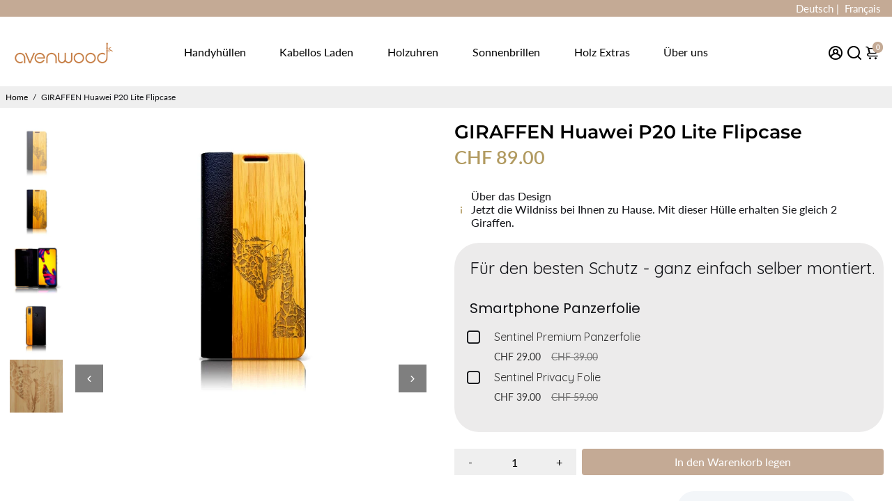

--- FILE ---
content_type: text/html; charset=UTF-8
request_url: https://app.inspon.com/dev-app/backend/api/api.php
body_size: -7
content:
{"product":{"title":"GIRAFFEN Huawei P20 Lite Flipcase","featuredImage":{"id":"gid:\/\/shopify\/ProductImage\/29956369449156"},"options":[{"name":"Title","values":["Default Title"]}],"variants":[{"id":40766372085956,"option1":"Default Title","title":"Default Title","price":"89.00"}]},"collection":[{"title":"H\u00fcllen"},{"title":"Huawei P20 lite"}]}

--- FILE ---
content_type: text/html; charset=utf-8
request_url: https://avenwood.ch/products/giraffen-huawei-p20-lite-flipcase?view=spicegems-addon
body_size: 1974
content:

{
  "id": 6920003125444,
  "title": "GIRAFFEN Huawei P20 Lite Flipcase",
  "description": "\u003ch2\u003eDas Bambus Flipcase für das Huawei P20 Pro\u003c\/h2\u003e\n\u003cp\u003e Diese Hülle schützt zum einen die Rückseite des Huawei P20 Pro und gleichzeitig auch das Display. Die beiden Bambus Seiten werden durch ein Stück schwarzes, Echtleder mit einander verbunden. Auf der Rückseite ist im Bambus Bereich das avenwood Logo eingraviert. Das Handy selbst wird in die schwarze Kunststoff-Fassung gelegt und ist so zusätzlich geschützt. Auf der Innenseite des Deckels befindet sich ein Fach für eine Kreditkarte oder Visitenkarten. Der Deckel wird durch einen feinen Magneten (keine Gefahr für Ihre Kreditkarte) an Ort und Stelle gehalten. Zusätzlich kann die Klappe auch nach hinten gefaltet werden und hält dann ebenfalls durch den Magneten.\u003c\/p\u003e\n\u003cp\u003e Die Gravur Ihres Wunschmotives wird auf der Vorderseite der Hülle eingraviert. Bitte beachten Sie, dass durch die unterschiedliche Maserung jede Gravur etwas anders aussieht. \u003c\/p\u003e\n\u003ch2\u003eIndividuelle Gravur\u003c\/h2\u003e\n\u003cp\u003e Zusätzlich besteht die Möglichkeit, eine einzigartige, individuelle Gravur auf Ihr Holz Cover zu lasern. Ihrer Fantasie sind (fast) keine Grenzen gesetzt. Weitere Informationen gibt es unter \"individuelle Hüllen\". Hier finden Sie den Hüllen Konfigurator um eine Visualisierung für eine individuelle Hülle zu bestellen.\u003c\/p\u003e",
  "handle": "giraffen-huawei-p20-lite-flipcase",
  "vendor": "avenwood",
  "variants":[{
          "id" : 40766372085956,
          "title": "Default Title",
          "option1": "Default Title",
          "option2": null,
          "option3": null,
          "sku": "b1f35c4f2e0e-1",
          "requires_shipping" : true,
          "taxable": true,
          "featured_image": null,
          "available": true,
          "name": null,
          "public_title": null,
          "options": ["Default Title"],
          "price": 8900,
          "weight": 22,
          "compare_at_price": null,
          "inventory_policy": "deny",
          "inventory_management": null,
          "inventory_quantity": -2,
          "barcode": "b1f35c4f2e0e-1",
          "featured_media": null}],
  "url": "\/products\/giraffen-huawei-p20-lite-flipcase",
  "options": [{"name":"Title","position":1,"values":["Default Title"]}],
  "images": ["\/\/avenwood.ch\/cdn\/shop\/products\/Huawei_Flipcase_Giraffen_Mama.jpg?v=1633990018","\/\/avenwood.ch\/cdn\/shop\/products\/Huawei_Flipcase_giraffe_neu_bf91f239-1d32-4cac-a641-86bcc50ffee5.jpg?v=1633989817","\/\/avenwood.ch\/cdn\/shop\/products\/Huawei_P20Lite_offen_innen_332f83f3-5038-4afe-a76e-f2e93c5b7024.jpg?v=1633989817","\/\/avenwood.ch\/cdn\/shop\/products\/Huawei_P20Lite_Rueckseite_cf333e9e-43ed-4f7d-8743-7999b7d341b7.jpg?v=1633989817","\/\/avenwood.ch\/cdn\/shop\/products\/Detail_Giraffen_900x700_7422ffc6-1bb3-417a-9b80-7fd93d9242ac.jpg?v=1633990018"],
  "featured_image": "\/\/avenwood.ch\/cdn\/shop\/products\/Huawei_Flipcase_Giraffen_Mama.jpg?v=1633990018",
  "tags": ["Flipcase","Huawei P20 Lite","Hülle","Klapphülle"],
  "available": true,
  "price_min": 8900,
  "price_max": 8900,
  "compare_at_price_min": 0,
  "compare_at_price_max": 0,
  "product_images": [{ "id":29956369449156,"src":"\/\/avenwood.ch\/cdn\/shop\/products\/Huawei_Flipcase_Giraffen_Mama.jpg?v=1633990018" }  ,  { "id":29956346609860,"src":"\/\/avenwood.ch\/cdn\/shop\/products\/Huawei_Flipcase_giraffe_neu_bf91f239-1d32-4cac-a641-86bcc50ffee5.jpg?v=1633989817" }  ,  { "id":29956346642628,"src":"\/\/avenwood.ch\/cdn\/shop\/products\/Huawei_P20Lite_offen_innen_332f83f3-5038-4afe-a76e-f2e93c5b7024.jpg?v=1633989817" }  ,  { "id":29956346675396,"src":"\/\/avenwood.ch\/cdn\/shop\/products\/Huawei_P20Lite_Rueckseite_cf333e9e-43ed-4f7d-8743-7999b7d341b7.jpg?v=1633989817" }  ,  { "id":29956369481924,"src":"\/\/avenwood.ch\/cdn\/shop\/products\/Detail_Giraffen_900x700_7422ffc6-1bb3-417a-9b80-7fd93d9242ac.jpg?v=1633990018" }  ],
  "media": [{"alt":null,"id":22239004655812,"position":1,"preview_image":{"aspect_ratio":1.286,"height":700,"width":900,"src":"\/\/avenwood.ch\/cdn\/shop\/products\/Huawei_Flipcase_Giraffen_Mama.jpg?v=1633990018"},"aspect_ratio":1.286,"height":700,"media_type":"image","src":"\/\/avenwood.ch\/cdn\/shop\/products\/Huawei_Flipcase_Giraffen_Mama.jpg?v=1633990018","width":900},{"alt":null,"id":22238981030084,"position":2,"preview_image":{"aspect_ratio":1.286,"height":700,"width":900,"src":"\/\/avenwood.ch\/cdn\/shop\/products\/Huawei_Flipcase_giraffe_neu_bf91f239-1d32-4cac-a641-86bcc50ffee5.jpg?v=1633989817"},"aspect_ratio":1.286,"height":700,"media_type":"image","src":"\/\/avenwood.ch\/cdn\/shop\/products\/Huawei_Flipcase_giraffe_neu_bf91f239-1d32-4cac-a641-86bcc50ffee5.jpg?v=1633989817","width":900},{"alt":null,"id":22238981062852,"position":3,"preview_image":{"aspect_ratio":1.286,"height":700,"width":900,"src":"\/\/avenwood.ch\/cdn\/shop\/products\/Huawei_P20Lite_offen_innen_332f83f3-5038-4afe-a76e-f2e93c5b7024.jpg?v=1633989817"},"aspect_ratio":1.286,"height":700,"media_type":"image","src":"\/\/avenwood.ch\/cdn\/shop\/products\/Huawei_P20Lite_offen_innen_332f83f3-5038-4afe-a76e-f2e93c5b7024.jpg?v=1633989817","width":900},{"alt":null,"id":22238981095620,"position":4,"preview_image":{"aspect_ratio":1.286,"height":700,"width":900,"src":"\/\/avenwood.ch\/cdn\/shop\/products\/Huawei_P20Lite_Rueckseite_cf333e9e-43ed-4f7d-8743-7999b7d341b7.jpg?v=1633989817"},"aspect_ratio":1.286,"height":700,"media_type":"image","src":"\/\/avenwood.ch\/cdn\/shop\/products\/Huawei_P20Lite_Rueckseite_cf333e9e-43ed-4f7d-8743-7999b7d341b7.jpg?v=1633989817","width":900},{"alt":null,"id":22239004688580,"position":5,"preview_image":{"aspect_ratio":1.286,"height":700,"width":900,"src":"\/\/avenwood.ch\/cdn\/shop\/products\/Detail_Giraffen_900x700_7422ffc6-1bb3-417a-9b80-7fd93d9242ac.jpg?v=1633990018"},"aspect_ratio":1.286,"height":700,"media_type":"image","src":"\/\/avenwood.ch\/cdn\/shop\/products\/Detail_Giraffen_900x700_7422ffc6-1bb3-417a-9b80-7fd93d9242ac.jpg?v=1633990018","width":900}],
  "collections": [{"id":278254059716,"handle":"huawei-p20-lite","updated_at":"2025-10-27T12:27:28+01:00","published_at":"2021-10-12T00:00:12+02:00","sort_order":"alpha-asc","template_suffix":null,"published_scope":"global","title":"Huawei P20 lite","body_html":null},{"id":276752367812,"handle":"hullen","updated_at":"2026-01-25T23:55:49+01:00","published_at":"2021-09-13T22:11:27+02:00","sort_order":"best-selling","template_suffix":"","published_scope":"global","title":"Hüllen","body_html":"","image":{"created_at":"2021-09-20T12:36:01+02:00","alt":null,"width":900,"height":700,"src":"\/\/avenwood.ch\/cdn\/shop\/collections\/900_700_Huelle_Baendel.jpg?v=1632134162"}}],
  "hasDefaultVariant": true,
  "currentVariant": 40766372085956,
  "isCustomProTemp":true
}


--- FILE ---
content_type: text/html; charset=UTF-8
request_url: https://app.inspon.com/dev-app/backend/api/api.php
body_size: 993
content:
{"data":[{"fieldSize":"multiline","fieldname":"Uhren","fontColor":"#000000","textColor":"#000","allVariants":true,"borderColor":"#cccccc","textFontSize":"14","tooltipColor":"#000","inputFontSize":"14","textFieldWidth":"auto","backgroundColor":"#fff","allVariantValues":[],"placeholderColor":"#cccccc","productCondition":{"products":["Gravur Holz Metalluhr Havanna","Gravur Holz Metalluhr Nizza","Gravur Holz Metalluhr Oslo LIMITED EDITION","Gravur Holz Metalluhr Z\u00fcrich","Gravur Holzuhr Brisbane","Gravur Holzuhr Marrakesch","Gravur Holzuhr Zermatt","Gravur Metalluhr Paris"],"condition":[],"collection":[],"prodTitleEqual":[],"prodTitleContains":[],"collectionTitleEqual":[],"collectionTitleContains":[]},"textFieldHeading":"Bitte gib hier den gew\u00fcnschten Text an:","thisProductCheck":true,"allConditionCheck":false,"anyConditionCheck":false,"textFieldRequired":true,"textFieldMaxLength":false,"textMaxLengthChars":"50","allConditionVariant":false,"anyConditionVariant":false,"fieldResizeDisabled":false,"thisCollectionCheck":false,"noneConditionVariant":false,"selectedProductsdata":[{"id":6941741088964,"title":"Gravur Metalluhr Paris"}],"showOnAllFieldsCheck":false,"textFieldPlaceholder":"Petra Muster","textFieldtoolTipInfo":"Bitte den genauen Text mit Zeilenumbr\u00fcchen. Wenn du eine bestimmte Schriftart w\u00fcnscht, dann gib dies bitte im Warenkorb in der Bemerkung ein.","textFieldtoolTipOption":true,"data_id":"6753"},{"fieldSize":"singleline","fieldname":"Kugelschreiber","fontColor":"#000000","textColor":"#000","allVariants":true,"borderColor":"#cccccc","textFontSize":"14","tooltipColor":"#000","inputFontSize":"14","textFieldWidth":"auto","backgroundColor":"#fff","allVariantValues":[],"placeholderColor":"#cccccc","productCondition":{"products":["Personalisierter Kugelschreiber"],"condition":[],"collection":[],"prodTitleEqual":[],"prodTitleContains":[],"collectionTitleEqual":[],"collectionTitleContains":[]},"textFieldHeading":"Bitte gib hier deine gew\u00fcnschte Gravur ein.","thisProductCheck":true,"allConditionCheck":false,"anyConditionCheck":false,"textFieldRequired":false,"textFieldMaxLength":false,"textMaxLengthChars":"50","allConditionVariant":false,"anyConditionVariant":false,"fieldResizeDisabled":true,"thisCollectionCheck":false,"noneConditionVariant":false,"selectedProductsdata":[{"id":6940354248900,"title":"Personalisierter Kugelschreiber"}],"showOnAllFieldsCheck":false,"textFieldPlaceholder":"Gravurtext.","textFieldtoolTipInfo":"","textFieldtoolTipOption":false,"data_id":"6755"},{"fieldSize":"singleline","fieldname":"Farbe von B\u00e4ndel","fontColor":"#000000","textColor":"#000","appVariant":[],"allVariants":true,"borderColor":"#cccccc","inpFieldType":"both","textFontSize":"14","tooltipColor":"#000","inputFontSize":"14","customLanguage":[],"textFieldWidth":"auto","backgroundColor":"#fff","allVariantValues":[],"borderRadiusSize":"0","customPriceAddon":"","placeholderColor":"#cccccc","productCondition":{"products":[],"condition":[],"collection":["iPhone 13 B\u00e4ndelh\u00fclle","iPhone 13 Mini B\u00e4ndelh\u00fclle","iPhone 13 Pro B\u00e4ndelh\u00fclle","iPhone 13 Pro Max B\u00e4ndelh\u00fclle","iPhone 14 B\u00e4ndelh\u00fclle","iPhone 14 Plus B\u00e4ndelh\u00fclle","iPhone 14 Pro B\u00e4ndelh\u00fclle","iPhone 14 Pro Max B\u00e4ndelh\u00fclle","iPhone 15 B\u00e4ndelh\u00fclle","iPhone 15 Plus B\u00e4ndelh\u00fclle","iPhone 15 Pro B\u00e4ndelh\u00fclle","iPhone 15 Pro Max B\u00e4ndelh\u00fclle"],"prodTitleEqual":[],"prodTitleContains":[],"collectionTitleEqual":[],"collectionTitleContains":[]},"textFieldHeading":"Bitte w\u00e4hle deine B\u00e4ndelfarbe: gr\u00fcn, rot, weiss, schwarz","thisProductCheck":false,"thisVariantCheck":false,"allConditionCheck":false,"anyConditionCheck":false,"rightToLeftOption":false,"selectedAddonData":[],"textFieldRequired":true,"prodPriceAddonData":{"id":"","price":"","prodId":"","prodType":"","prodTitle":"","variantTitle":""},"textFieldMaxLength":false,"textMaxLengthChars":"50","allConditionVariant":false,"allVariantValuesNew":[],"anyConditionVariant":false,"fieldResizeDisabled":true,"thisCollectionCheck":true,"defaultTextfieldFont":true,"noneConditionVariant":false,"selectedProductsdata":[],"showOnAllFieldsCheck":false,"textFieldCustomPrice":false,"textFieldPlaceholder":"Schreibe deine Farbe","textFieldTranslation":false,"textFieldtoolTipInfo":"","textFieldtoolTipOption":false,"selectedCollectionsData":[{"id":"282810089668","title":"iPhone 13 B\u00e4ndelh\u00fclle"},{"id":"282832732356","title":"iPhone 13 Mini B\u00e4ndelh\u00fclle"},{"id":"282832634052","title":"iPhone 13 Pro B\u00e4ndelh\u00fclle"},{"id":"282832830660","title":"iPhone 13 Pro Max B\u00e4ndelh\u00fclle"},{"id":"287913377988","title":"iPhone 14 B\u00e4ndelh\u00fclle"},{"id":"287913410756","title":"iPhone 14 Plus B\u00e4ndelh\u00fclle"},{"id":"287913312452","title":"iPhone 14 Pro B\u00e4ndelh\u00fclle"},{"id":"287913345220","title":"iPhone 14 Pro Max B\u00e4ndelh\u00fclle"},{"id":"299719131332","title":"iPhone 15 B\u00e4ndelh\u00fclle"},{"id":"299719229636","title":"iPhone 15 Plus B\u00e4ndelh\u00fclle"},{"id":"299719033028","title":"iPhone 15 Pro B\u00e4ndelh\u00fclle"},{"id":"299719262404","title":"iPhone 15 Pro Max B\u00e4ndelh\u00fclle"}],"textFieldRequiredMessage":"Bitte gib deine bevorzugte B\u00e4ndelfarbe an.","data_id":"15843"},{"fieldSize":"singleline","fieldname":"Sentinel Folie Modell","fontColor":"#000000","textColor":"#000","appVariant":[],"allVariants":true,"borderColor":"#cccccc","textFontSize":"14","tooltipColor":"#000","inputFontSize":"14","textFieldWidth":"auto","backgroundColor":"#fff","allVariantValues":[],"placeholderColor":"#cccccc","productCondition":{"products":["Sentinel Premium Panzerfolie","Sentinel Privacy Folie"],"condition":[],"collection":[],"prodTitleEqual":[],"prodTitleContains":[],"collectionTitleEqual":[],"collectionTitleContains":[]},"textFieldHeading":"Teile uns das gew\u00fcnschte Smartphone Modell mit:","thisProductCheck":true,"thisVariantCheck":false,"allConditionCheck":false,"anyConditionCheck":false,"textFieldRequired":true,"textFieldMaxLength":false,"textMaxLengthChars":"50","allConditionVariant":false,"allVariantValuesNew":[],"anyConditionVariant":false,"fieldResizeDisabled":true,"thisCollectionCheck":false,"defaultTextfieldFont":true,"noneConditionVariant":false,"selectedProductsdata":[{"id":6941937369284,"title":"Sentinel Privacy Folie"}],"showOnAllFieldsCheck":false,"textFieldPlaceholder":"Dein Modell","textFieldtoolTipInfo":"Die Folien k\u00f6nnen f\u00fcr s\u00e4mtliche Modelle von Smartphones passend zugeschnitten werden.","textFieldtoolTipOption":true,"textFieldRequiredMessage":"Bitte gib dein Modell ein","data_id":"15881"}],"image_record":0,"notesAttr":"{\"notes\":false,\"buynowbutton\":false,\"anounceUpd\":false,\"newInstall\":false}","themeVersion":"1.0 theme"}

--- FILE ---
content_type: text/json
request_url: https://conf.config-security.com/model
body_size: 85
content:
{"title":"recommendation AI model (keras)","structure":"release_id=0x51:28:26:42:4e:70:78:7c:5a:56:78:2a:42:5f:64:75:20:23:79:62:46:34:31:29:5a:4f:37:35:26;keras;1l8qekpid90xo4wslm9n59yuj5fzbgf5moo7o554iq84iwwg708vbogon9thlzag21lmoo37","weights":"../weights/51282642.h5","biases":"../biases/51282642.h5"}